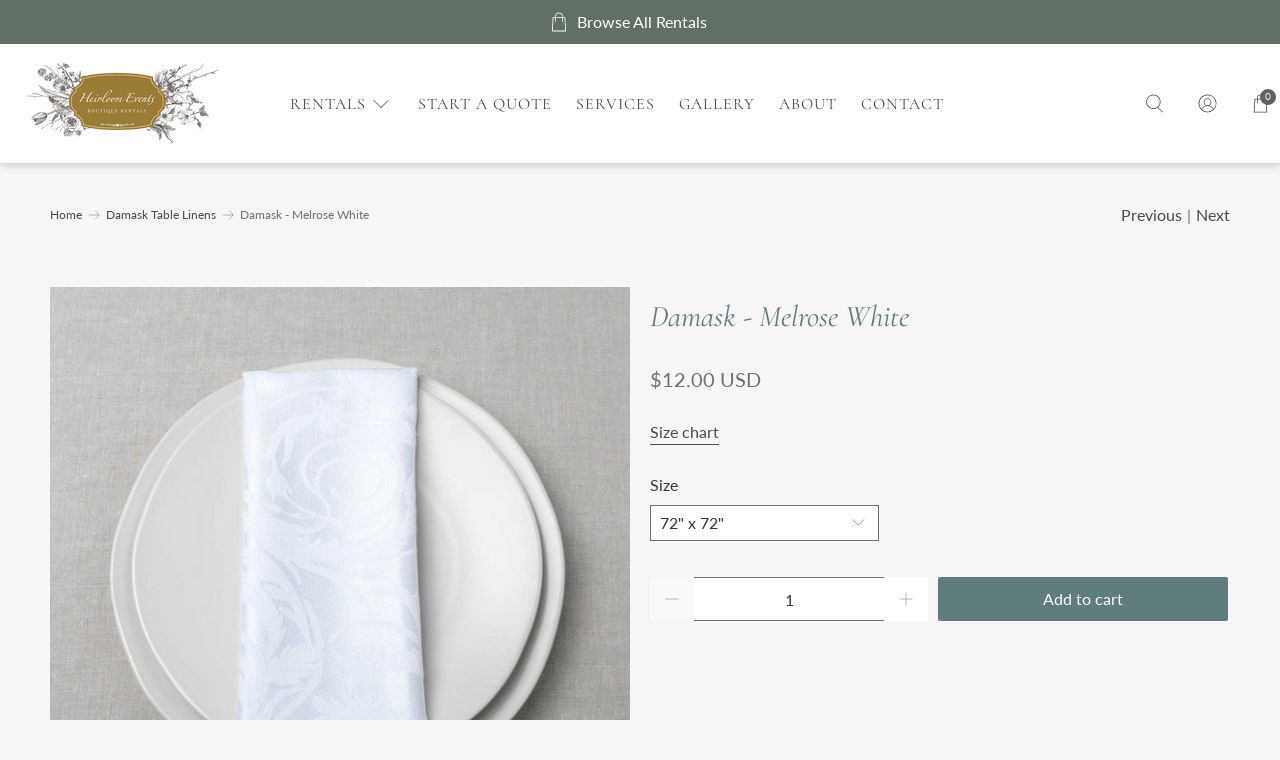

--- FILE ---
content_type: text/css
request_url: https://cdn.shopify.com/s/files/1/0013/6580/3068/files/heirloom-events-font.css
body_size: -80
content:
/**
 * @license
 * MyFonts Webfont Build ID 3867246, 2020-12-16T11:57:38-0500
 * 
 * The fonts listed in this notice are subject to the End User License
 * Agreement(s) entered into by the website owner. All other parties are 
 * explicitly restricted from using the Licensed Webfonts(s).
 * 
 * You may obtain a valid license at the URLs below.
 * 
 * Webfont: undefined by undefined
 * URL: https://www.myfonts.comundefined
 * Copyright: Copyright © 2024 Monotype Imaging Inc. All rights reserved.
 * 
 * © 2024 MyFonts Inc. */


  
@font-face {
  font-family: "ZapfinoExtraProRegular";
  src: url('https://cdn.shopify.com/s/files/1/0013/6580/3068/files/font.woff2') format('woff2'), url('https://cdn.shopify.com/s/files/1/0013/6580/3068/files/font.woff') format('woff');
}



--- FILE ---
content_type: text/javascript; charset=utf-8
request_url: https://heirloomevents.com/products/damask-rose-white.js
body_size: 877
content:
{"id":4474588954760,"title":"Damask - Melrose White","handle":"damask-rose-white","description":"","published_at":"2022-01-27T10:33:05-08:00","created_at":"2020-01-16T20:30:27-08:00","vendor":"Heirloom Events","type":"Damask Table Linens","tags":["Elegant","Event","Formal","Linens","Reception","Traditional","Wedding","White","White Linen","Winter"],"price":120,"price_min":120,"price_max":4200,"available":true,"price_varies":true,"compare_at_price":null,"compare_at_price_min":0,"compare_at_price_max":0,"compare_at_price_varies":false,"variants":[{"id":41556245282998,"title":"72\" x 72\"","option1":"72\" x 72\"","option2":null,"option3":null,"sku":"","requires_shipping":false,"taxable":true,"featured_image":null,"available":true,"name":"Damask - Melrose White - 72\" x 72\"","public_title":"72\" x 72\"","options":["72\" x 72\""],"price":1200,"weight":0,"compare_at_price":null,"inventory_management":null,"barcode":"","requires_selling_plan":false,"selling_plan_allocations":[]},{"id":41556245348534,"title":"90\" x 60\"","option1":"90\" x 60\"","option2":null,"option3":null,"sku":"","requires_shipping":false,"taxable":true,"featured_image":null,"available":true,"name":"Damask - Melrose White - 90\" x 60\"","public_title":"90\" x 60\"","options":["90\" x 60\""],"price":1400,"weight":0,"compare_at_price":null,"inventory_management":null,"barcode":"","requires_selling_plan":false,"selling_plan_allocations":[]},{"id":41556245381302,"title":"120\" x 60\"","option1":"120\" x 60\"","option2":null,"option3":null,"sku":"","requires_shipping":false,"taxable":true,"featured_image":null,"available":true,"name":"Damask - Melrose White - 120\" x 60\"","public_title":"120\" x 60\"","options":["120\" x 60\""],"price":1800,"weight":0,"compare_at_price":null,"inventory_management":null,"barcode":"","requires_selling_plan":false,"selling_plan_allocations":[]},{"id":41556245446838,"title":"144\" x 72\"","option1":"144\" x 72\"","option2":null,"option3":null,"sku":"","requires_shipping":false,"taxable":true,"featured_image":null,"available":true,"name":"Damask - Melrose White - 144\" x 72\"","public_title":"144\" x 72\"","options":["144\" x 72\""],"price":2200,"weight":0,"compare_at_price":null,"inventory_management":null,"barcode":"","requires_selling_plan":false,"selling_plan_allocations":[]},{"id":41556245479606,"title":"132\" x 90\" (6' drape)","option1":"132\" x 90\" (6' drape)","option2":null,"option3":null,"sku":"","requires_shipping":false,"taxable":true,"featured_image":null,"available":true,"name":"Damask - Melrose White - 132\" x 90\" (6' drape)","public_title":"132\" x 90\" (6' drape)","options":["132\" x 90\" (6' drape)"],"price":2300,"weight":0,"compare_at_price":null,"inventory_management":null,"barcode":"","requires_selling_plan":false,"selling_plan_allocations":[]},{"id":41556245512374,"title":"156\" x 90\" (8' drape)","option1":"156\" x 90\" (8' drape)","option2":null,"option3":null,"sku":"","requires_shipping":false,"taxable":true,"featured_image":null,"available":true,"name":"Damask - Melrose White - 156\" x 90\" (8' drape)","public_title":"156\" x 90\" (8' drape)","options":["156\" x 90\" (8' drape)"],"price":2700,"weight":0,"compare_at_price":null,"inventory_management":null,"barcode":"","requires_selling_plan":false,"selling_plan_allocations":[]},{"id":41556245545142,"title":"132\" x 108\" (4' x 6' drape)","option1":"132\" x 108\" (4' x 6' drape)","option2":null,"option3":null,"sku":"","requires_shipping":false,"taxable":true,"featured_image":null,"available":true,"name":"Damask - Melrose White - 132\" x 108\" (4' x 6' drape)","public_title":"132\" x 108\" (4' x 6' drape)","options":["132\" x 108\" (4' x 6' drape)"],"price":3000,"weight":0,"compare_at_price":null,"inventory_management":null,"barcode":"","requires_selling_plan":false,"selling_plan_allocations":[]},{"id":41556245577910,"title":"156\" x 108\" (4' x 8' drape)","option1":"156\" x 108\" (4' x 8' drape)","option2":null,"option3":null,"sku":"","requires_shipping":false,"taxable":true,"featured_image":null,"available":true,"name":"Damask - Melrose White - 156\" x 108\" (4' x 8' drape)","public_title":"156\" x 108\" (4' x 8' drape)","options":["156\" x 108\" (4' x 8' drape)"],"price":3400,"weight":0,"compare_at_price":null,"inventory_management":null,"barcode":"","requires_selling_plan":false,"selling_plan_allocations":[]},{"id":41556245643446,"title":"90\" Round","option1":"90\" Round","option2":null,"option3":null,"sku":"","requires_shipping":false,"taxable":true,"featured_image":null,"available":true,"name":"Damask - Melrose White - 90\" Round","public_title":"90\" Round","options":["90\" Round"],"price":1600,"weight":0,"compare_at_price":null,"inventory_management":null,"barcode":"","requires_selling_plan":false,"selling_plan_allocations":[]},{"id":41556245676214,"title":"108\" Round","option1":"108\" Round","option2":null,"option3":null,"sku":"","requires_shipping":false,"taxable":true,"featured_image":null,"available":true,"name":"Damask - Melrose White - 108\" Round","public_title":"108\" Round","options":["108\" Round"],"price":1900,"weight":0,"compare_at_price":null,"inventory_management":null,"barcode":"","requires_selling_plan":false,"selling_plan_allocations":[]},{"id":41556245708982,"title":"120\" Round","option1":"120\" Round","option2":null,"option3":null,"sku":"","requires_shipping":false,"taxable":true,"featured_image":null,"available":true,"name":"Damask - Melrose White - 120\" Round","public_title":"120\" Round","options":["120\" Round"],"price":2100,"weight":0,"compare_at_price":null,"inventory_management":null,"barcode":"","requires_selling_plan":false,"selling_plan_allocations":[]},{"id":41556245807286,"title":"132\" Round","option1":"132\" Round","option2":null,"option3":null,"sku":"","requires_shipping":false,"taxable":true,"featured_image":null,"available":true,"name":"Damask - Melrose White - 132\" Round","public_title":"132\" Round","options":["132\" Round"],"price":2600,"weight":0,"compare_at_price":null,"inventory_management":null,"barcode":"","requires_selling_plan":false,"selling_plan_allocations":[]},{"id":41556245840054,"title":"Serpentine Drape","option1":"Serpentine Drape","option2":null,"option3":null,"sku":"","requires_shipping":false,"taxable":true,"featured_image":null,"available":true,"name":"Damask - Melrose White - Serpentine Drape","public_title":"Serpentine Drape","options":["Serpentine Drape"],"price":4200,"weight":0,"compare_at_price":null,"inventory_management":null,"barcode":"","requires_selling_plan":false,"selling_plan_allocations":[]},{"id":41556245905590,"title":"12\" x 120\" Table Runner","option1":"12\" x 120\" Table Runner","option2":null,"option3":null,"sku":"","requires_shipping":false,"taxable":true,"featured_image":null,"available":true,"name":"Damask - Melrose White - 12\" x 120\" Table Runner","public_title":"12\" x 120\" Table Runner","options":["12\" x 120\" Table Runner"],"price":1400,"weight":0,"compare_at_price":null,"inventory_management":null,"barcode":"","requires_selling_plan":false,"selling_plan_allocations":[]},{"id":41556245938358,"title":"16\" x 120\" Table Runner","option1":"16\" x 120\" Table Runner","option2":null,"option3":null,"sku":"","requires_shipping":false,"taxable":true,"featured_image":null,"available":true,"name":"Damask - Melrose White - 16\" x 120\" Table Runner","public_title":"16\" x 120\" Table Runner","options":["16\" x 120\" Table Runner"],"price":1800,"weight":0,"compare_at_price":null,"inventory_management":null,"barcode":"","requires_selling_plan":false,"selling_plan_allocations":[]},{"id":41556245971126,"title":"20\" x 20\" Napkin","option1":"20\" x 20\" Napkin","option2":null,"option3":null,"sku":"","requires_shipping":false,"taxable":true,"featured_image":null,"available":true,"name":"Damask - Melrose White - 20\" x 20\" Napkin","public_title":"20\" x 20\" Napkin","options":["20\" x 20\" Napkin"],"price":120,"weight":0,"compare_at_price":null,"inventory_management":null,"barcode":"","requires_selling_plan":false,"selling_plan_allocations":[]}],"images":["\/\/cdn.shopify.com\/s\/files\/1\/0013\/6580\/3068\/files\/white_damask.jpg?v=1713473891","\/\/cdn.shopify.com\/s\/files\/1\/0013\/6580\/3068\/products\/Rose-White_e60d9150-6905-49f5-a81a-a63ce6f35251.jpg?v=1713473891"],"featured_image":"\/\/cdn.shopify.com\/s\/files\/1\/0013\/6580\/3068\/files\/white_damask.jpg?v=1713473891","options":[{"name":"Size","position":1,"values":["72\" x 72\"","90\" x 60\"","120\" x 60\"","144\" x 72\"","132\" x 90\" (6' drape)","156\" x 90\" (8' drape)","132\" x 108\" (4' x 6' drape)","156\" x 108\" (4' x 8' drape)","90\" Round","108\" Round","120\" Round","132\" Round","Serpentine Drape","12\" x 120\" Table Runner","16\" x 120\" Table Runner","20\" x 20\" Napkin"]}],"url":"\/products\/damask-rose-white","media":[{"alt":null,"id":26964201308342,"position":1,"preview_image":{"aspect_ratio":1.0,"height":2048,"width":2048,"src":"https:\/\/cdn.shopify.com\/s\/files\/1\/0013\/6580\/3068\/files\/white_damask.jpg?v=1713473891"},"aspect_ratio":1.0,"height":2048,"media_type":"image","src":"https:\/\/cdn.shopify.com\/s\/files\/1\/0013\/6580\/3068\/files\/white_damask.jpg?v=1713473891","width":2048},{"alt":null,"id":6306270019720,"position":2,"preview_image":{"aspect_ratio":1.5,"height":432,"width":648,"src":"https:\/\/cdn.shopify.com\/s\/files\/1\/0013\/6580\/3068\/products\/Rose-White_e60d9150-6905-49f5-a81a-a63ce6f35251.jpg?v=1713473891"},"aspect_ratio":1.5,"height":432,"media_type":"image","src":"https:\/\/cdn.shopify.com\/s\/files\/1\/0013\/6580\/3068\/products\/Rose-White_e60d9150-6905-49f5-a81a-a63ce6f35251.jpg?v=1713473891","width":648}],"requires_selling_plan":false,"selling_plan_groups":[]}